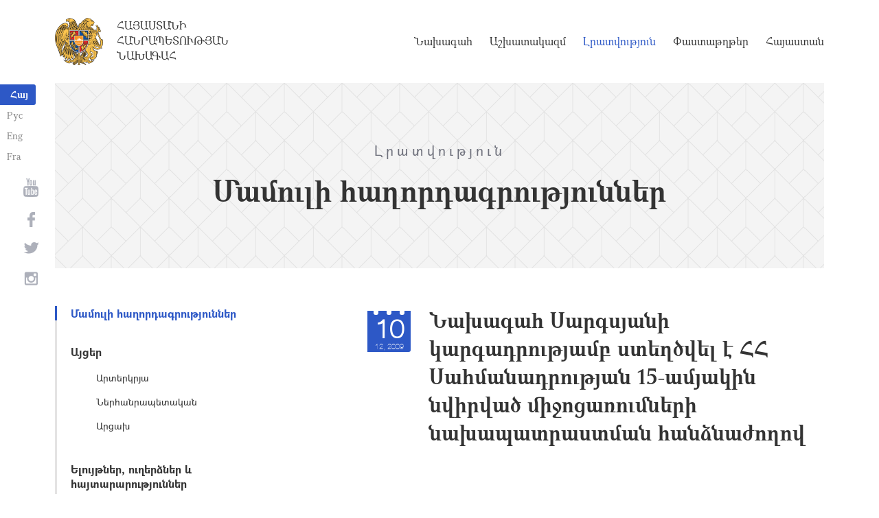

--- FILE ---
content_type: text/html; charset=UTF-8
request_url: https://www.president.am/hy/press-release/item/2009/12/10/news-841/
body_size: 4117
content:
<!DOCTYPE html>
<!--[if lte IE 1]>
##########################################################################
#
#                  _           _     _             _    _      _ _
#                 (_)         | |   | |           | |  | |    | (_)
#  _ __  _ __ ___  _  ___  ___| |_  | |__  _   _  | |__| | ___| |___  __
# | '_ \| '__/ _ \| |/ _ \/ __| __| | '_ \| | | | |  __  |/ _ \ | \ \/ /
# | |_) | | | (_) | |  __/ (__| |_  | |_) | |_| | | |  | |  __/ | |>  <
# | .__/|_|  \___/| |\___|\___|\__| |_.__/ \__, | |_|  |_|\___|_|_/_/\_\
# | |            _/ |                       __/ |
# |_|           |__/                       |___/
#
# URL: https://www.helix.am
#
##########################################################################
<![endif]-->
<html lang="hy">
<head>
    <meta charset="utf-8" />
    <meta name="viewport" content="width=device-width" />
    <meta name="description" content="" />
    <meta name="keywords" content="" />
    <meta property="og:title" content="" />
    <meta property="og:description" content="" />
    <meta property="og:image" content="/img/og-image-hy.png" />    <meta property="og:type" content="website" />
    <meta name="format-detection" content="telephone=no" />
	<meta http-equiv="imagetoolbar" content="no" />
   <title>Նախագահ Սարգսյանի կարգադրությամբ ստեղծվել է ՀՀ Սահմանադրության 15-ամյակին նվիրված միջոցառումների նախապատրաստման հանձնաժողով - Մամուլի հաղորդագրություններ   - Լրատվություն - Հայաստանի Հանրապետության Նախագահ</title>
    <link rel="icon" href="/favicon.png" />
    <link rel="shortcut icon" href="/favicon.ico" />
    <link rel="stylesheet" href="/build/css/app-1622731193038.css" />
    <link rel="apple-touch-icon" sizes="57x57" href="/img/apple-touch-icon-57x57.png" />
    <link rel="apple-touch-icon" sizes="72x72" href="/img/apple-touch-icon-72x72.png" />
    <link rel="apple-touch-icon" sizes="114x114" href="/img/apple-touch-icon-114x114.png" />
    <link rel="alternate" type="application/rss+xml" title="RSS" href="/rss/?l=hy" />
    <script src="/build/js/top-libs-1622731193038.js"></script>
        <script type="text/javascript">
	  var _gaq = _gaq || [];
	  _gaq.push(['_setAccount', 'UA-201949-9']);
	  _gaq.push(['_trackPageview']);
	
	  (function() {
	    var ga = document.createElement('script'); ga.type = 'text/javascript'; ga.async = true;
	    ga.src = ('https:' == document.location.protocol ? 'https://ssl' : 'http://www') + '.google-analytics.com/ga.js';
	    var s = document.getElementsByTagName('script')[0]; s.parentNode.insertBefore(ga, s);
	  })();
	
	</script>
	<script type='text/javascript' src='https://platform-api.sharethis.com/js/sharethis.js#property=5e216931b3dbab0012fc4d44&product=inline-share-buttons&cms=sop' async='async'></script>
</head>
<body>
	
<header>
	<!--sphider_noindex-->
    <div class="top-box">
        <div class="center center--1740 clear-fix">

            <ul class="language-list">
	             <li class="language-list__item">
                    <a href="/hy/press-release/item/2009/12/10/news-841/" class="language-list__link db fs14 grapalat-mariam-bold">Հայ</a>
                </li>
                <li class="language-list__item">
                    <a href="/ru/press-release/item/2009/12/10/news-841/" class="language-list__link db fs14 grapalat-mariam-regular">Рус</a>
                </li>
               
                <li class="language-list__item">
                    <a href="/en/press-release/item/2009/12/10/news-841/" class="language-list__link db fs14 grapalat-mariam-regular">Eng</a>
                </li>
                
                <li class="language-list__item">
                    <a href="/fr/press-release/item/2009/12/10/news-841/" class="language-list__link db fs14 grapalat-mariam-regular">Fra</a>
                </li>

            </ul>

            <a href="/hy/" class="top-box__logo-link fl sprite-b db pr tu grapalat-mariam-regular">Հայաստանի Հանրապետության Նախագահ</a>

            <div class="top-box__right fr">
			
                <!--<button id="show-search-form" class="search-btn fr sprite" type="button"></button>
                <form action="/hy/search/" class="search-form fr dn" autocomplete="off" id="search-hov">
 	                  <div class="search-form__box pr">
                        <input class="search-form__input fs18" id="kw" type="text" name="query_t" placeholder="Որոնում" autocomplete="off" />
                        <input type="hidden" value="1" name="search" />
                        <button class="search-btn sprite" type="submit"></button>
                    </div>
                </form>-->
               
                <nav class="menu fr">
                    <ul class="menu__list">
													<li class="menu__item ver-top-box"><a class="menu__link db grapalat-mariam-regular" href="/hy/Vahagn-Khachaturyan-bio/">Նախագահ</a></li>
													<li class="menu__item ver-top-box"><a class="menu__link db grapalat-mariam-regular" href="/hy/staff/">Աշխատակազմ</a></li>
													<li class="menu__item ver-top-box"><a class="menu__link menu__link--active db grapalat-mariam-regular" href="/hy/press-release/">Լրատվություն</a></li>
													<li class="menu__item ver-top-box"><a class="menu__link db grapalat-mariam-regular" href="/hy/decrees/">Փաստաթղթեր</a></li>
													<li class="menu__item ver-top-box"><a class="menu__link db grapalat-mariam-regular" href="/hy/general-information/">Հայաստան</a></li>
						                    </ul>
                </nav>
                <div id="burger" class="dn pr">
                    <div class="lines line-1"></div>
                    <div class="lines line-2"></div>
                    <div class="lines line-3"></div>
                </div>
            </div>

        </div>
    </div>
	<!--/sphider_noindex-->
</header>
<main>    <div class="page-header">
        <div class="center center--1740">
            <div class="page-header__inner tc">
                <span class="page-header__category fs20 ver-top-box">Լրատվություն</span>
                <h2 class="page-header__title fs42 grapalat-mariam-bold">Մամուլի հաղորդագրություններ  </h2>
            </div>
        </div>
    </div>

    <div class="inner-wrapper">
		
        <div class="center center--1740 clear-fix">
            <!--sphider_noindex-->
            <div class="inner-wrapper__left fl">
				<div class="inner-wrapper__menu-toggle fb sprite-b pr select-none dn"></div><ul class="inner-wrapper__list"><li class="inner-wrapper__list-item inner-wrapper__list-item--has-sub"><a href="/hy/press-release/" class="inner-wrapper__list-link db fb pr inner-wrapper__list-link--active">Մամուլի հաղորդագրություններ  </a></li><li class="inner-wrapper__list-item"><a href="/hy/foreign-visits/" class="inner-wrapper__list-link db fb pr">Այցեր</a><ul class="inner-wrapper__second-list"><li class="inner-wrapper__second-list-item"><a class="inner-wrapper__second-list-link db fs14" href="/hy/foreign-visits/">Արտերկրյա </a></li><li class="inner-wrapper__second-list-item"><a class="inner-wrapper__second-list-link db fs14" href="/hy/domestic-visits/">Ներհանրապետական</a></li><li class="inner-wrapper__second-list-item"><a class="inner-wrapper__second-list-link db fs14" href="/hy/Artsakh-visits/">Արցախ</a></li></ul></li><li class="inner-wrapper__list-item"><a href="/hy/statements-and-messages/" class="inner-wrapper__list-link db fb pr">Ելույթներ, ուղերձներ և հայտարարություններ</a></li><li class="inner-wrapper__list-item"><a href="/hy/interviews-and-press-conferences/" class="inner-wrapper__list-link db fb pr">Հարցազրույցներ և մամուլի ասուլիսներ</a></li><li class="inner-wrapper__list-item"><a href="/hy/videos/" class="inner-wrapper__list-link db fb pr">Տեսանյութեր</a></li><li class="inner-wrapper__list-item"><a href="/hy/condolence/" class="inner-wrapper__list-link db fb pr">Հեռագրեր և ուղերձներ     </a><ul class="inner-wrapper__second-list"><li class="inner-wrapper__second-list-item"><a class="inner-wrapper__second-list-link db fs14" href="/hy/congratulatory/">Շնորհավորական</a></li><li class="inner-wrapper__second-list-item"><a class="inner-wrapper__second-list-link db fs14" href="/hy/condolence/">Ցավակցական</a></li></ul></li><li class="inner-wrapper__list-item"><a href="/hy/media-accreditation/" class="inner-wrapper__list-link db fb pr">Զանգվածային լրատվության միջոցների հավատարմագրում</a></li><li class="inner-wrapper__list-item"><a href="/hy/announcements/" class="inner-wrapper__list-link db fb pr">Հայտարարություններ</a></li></ul>            </div>
            <!--/sphider_noindex-->
            <div class="inner-wrapper__right">

                					
																				


	
	
	<div class="inner-wrapper__header pr">
        <div class="date-cub date-cub--small pr tc">
            <div class="date-cub__dots">
                <div class="date-cub__dots--center"></div>
            </div>
            <div class="date-cub__number fs38 helvetica-neue">10</div>
            <div class="date-cub__points fs11 helvetica-neue-light">12, 2009</div>
        </div>
        <h1 class="inner-wrapper__title grapalat-mariam-bold fs30">Նախագահ Սարգսյանի կարգադրությամբ ստեղծվել է ՀՀ Սահմանադրության 15-ամյակին նվիրված միջոցառումների նախապատրաստման հանձնաժողով</h1>
    </div>
	
	    
        <div class="album"></ul></div>	<div class="static-content fs18">
						
						<div class="news-text">
				Նախագահ Սերժ Սարգսյանը կարգադրություն է ստորագրել Հայաստանի Հանրապետության Սահմանադրության 15-ամյակին նվիրված միջոցառումների նախապատրաստման եւ կազմակերպման հանձնաժողով ստեղծելու մասին:<br />Հանձնաժողովի նախագահն է ՀՀ վարչապետ Տիգրան Սարգսյանը:<br /><br />				
								<ul id="old_videos">
								</ul>
				<div class="clear-both"></div>
						</div>
			
			
			
		<p><a href="/hy/press-release/">&larr; Վերադառնալ</a></p>
	</div>

											                <div class="soc-box">
                    						<div class="sharethis-inline-share-buttons"></div>
					                </div>

            </div>
        </div>

    </div>

</main>

<footer>
	<!--sphider_noindex-->
    <div class="center center--1740">
        <div class="bottom-info-box clear-fix">
            <div class="bottom-info-box__subscribe-box fr">

                <form action="#" method="post" class="subscribe-form" id="mailing_list">

                    <div class="subscribe-form__title ver-top-box fb fs22">Բաժանորդագրություն</div>
                    <div class="subscribe-form__box ver-top-box pr">
                        <input autocomplete="off" class="subscribe-form__input fs18" type="text" name="email" placeholder="էլփոստ" />
                        <input type="hidden" name="language" value="hy" />
                        <div class="form-error-text fs12"></div>
                        <div class="form-ok-text fs12"></div>
                        <button class="blue-btn blue-btn--send sprite-b center-center-before" type="submit"></button>
                    </div>

                    <script>
	                window.addEventListener('DOMContentLoaded', function(){
	                    $("#mailing_list").submit(function() {
		                    var subscribeBtn = $('.subscribe-form .blue-btn');
		                    subscribeBtn.attr('disabled', 'disabled');
		                    $(".subscribe-form__box").removeClass('form-error');
		                    $(".subscribe-form__box .form-error-text, .subscribe-form__box .form-ok-text").html('');
							$.post('/ajax/subscribe/', $("#mailing_list").serialize(), function(data) {
								if(data.error) {
									$(".subscribe-form__box").addClass('form-error');
									$(".subscribe-form__box .form-error-text").html(data.error);
								}
								if(data.ok) {
									$(".subscribe-form__box .subscribe-form__input").val('');
									$(".subscribe-form__box .form-ok-text").html(data.ok);
								}
								subscribeBtn.removeAttr('disabled');
							})
							return false
						})
					});
                    </script>

                </form>
            </div>
            <p class="bottom-info-box__place fl fs12 sprite-b pr">Հասցե՝ Հայաստանի Հանրապետություն, ք. Երևան, 0024, 
Մարշալ Բաղրամյան պողոտա 26/1
</p>
        </div>

        <ul class="soc-list tc">
            <li class="soc-list__item">
                <a href="http://www.youtube.com/presidentpress" class="soc-list__link soc-list__link--yt ver-top-box fs14 sprite" target="_blank"></a>
            </li>
                        <li class="soc-list__item">
                <a href="https://www.facebook.com/ՀՀ-նախագահի-աշխատակազմ-Office-of-the-President-of-the-Republic-of-Armenia-259548888027722/" class="soc-list__link soc-list__link--fb ver-top-box fs14 sprite" target="_blank"></a>
            </li>
            <li class="soc-list__item">
                <a href="https://twitter.com/President_Arm" class="soc-list__link soc-list__link--tw ver-top-box fs14 sprite" target="_blank"></a>
            </li>
            <li class="soc-list__item">
                <a href="https://instagram.com/arm_president_office?igshid=YmMyMTA2M2Y=" class="soc-list__link soc-list__link--in ver-top-box fs14 sprite" target="_blank"></a>
            </li>
        </ul>

        <div class="bottom-box clear-fix">
            <ul class="bottom-box__list fr">
                <li class="bottom-box__item ver-top-box">
                    <a href="&#109;&#97;&#105;&#108;&#116;&#111;&#58;%77%65%62%6d%61%73%74%65%72@%70%72%65%73%69%64%65%6e%74.%61%6d" class="bottom-box__link db fs14">Վեբ մասնագետ</a>
                </li><li class="bottom-box__item ver-top-box">
                    <a href="/hy/links/" class="bottom-box__link db fs14">Հղումներ</a>
                </li><li class="bottom-box__item ver-top-box">
                    <a href="/hy/sitemap/" class="bottom-box__link db fs14">Կայքի քարտեզ</a>
                </li>
            </ul>
	            <p class="bottom-box__copyrights fl fs12 sprite-b pr"><a href="https://creativecommons.org/licenses/by-sa/3.0/" rel="external"><img src="https://mirrors.creativecommons.org/presskit/buttons/80x15/png/by-sa.png" width="80" height="15" alt="" ></a> <span class="arl">&copy;</span> 1999-2025 Հայաստանի Հանրապետության Նախագահի աշխատակազմ, Հեղինակային իրավունքները պաշտպանված են:</p>
        </div>
    </div>
	<!--/sphider_noindex-->
</footer>

<script src="/build/js/libs-1622731193038.js"></script>

</body>
</html>

--- FILE ---
content_type: application/javascript
request_url: https://www.president.am/build/js/top-libs-1622731193038.js
body_size: 985
content:
"use strict";var e,t,a,r=navigator.appVersion,n=navigator.userAgent,o=navigator.appName,s=""+parseFloat(navigator.appVersion);-1!=(t=n.indexOf("OPR/"))?(o="Opera",s=n.substring(t+4)):-1!=(t=n.indexOf("Opera"))?(o="Opera",s=n.substring(t+6),-1!=(t=n.indexOf("Version"))&&(s=n.substring(t+8))):-1!=(t=n.indexOf("MSIE"))?(o="Microsoft Internet Explorer",s=n.substring(t+5)):-1!=(t=n.indexOf("Chrome"))?(o="Chrome",s=n.substring(t+7)):-1!=(t=n.indexOf("Safari"))?(o="Safari",s=n.substring(t+7),-1!=(t=n.indexOf("Version"))&&(s=n.substring(t+8))):-1!=(t=n.indexOf("Firefox"))?(o="Firefox",s=n.substring(t+8)):(e=n.lastIndexOf(" ")+1)<(t=n.lastIndexOf("/"))&&(o=n.substring(e,t),s=n.substring(t+1),o.toLowerCase()==o.toUpperCase()&&(o=navigator.appName)),-1!=(a=s.indexOf(";"))&&(s=s.substring(0,a)),-1!=(a=s.indexOf(" "))&&(s=s.substring(0,a));var i=parseInt(""+s,10);function c(){var s="/web-fonts/css/style.css?v=1";function i(e){if(!/MSIE 8\.0|MSIE 7\.0|MSIE 6\.0/.test(navigator.userAgent)){var t=document.createElement("style");t.innerHTML=e,document.getElementsByTagName("head")[0].appendChild(t)}}!function(){if(window.localStorage&&window.XMLHttpRequest)if(o=s,window.localStorage&&localStorage.font_css_cache&&localStorage.font_css_cache_file===o)i(localStorage.font_css_cache);else{var e=new XMLHttpRequest;e.open("GET",s,!0),r="load",n=function(){if(4===e.readyState){i(e.responseText);try{localStorage.font_css_cache=e.responseText,localStorage.font_css_cache_file=s}catch(e){Storage.prototype._setItem=Storage.prototype.setItem,Storage.prototype.setItem=function(){},alert('Your web browser does not support storing settings locally. The most common cause of this is using "Private Browsing Mode". Some settings may not save or some features may not work properly for you.')}}},(a=e).addEventListener?a.addEventListener(r,n,!1):a.attachEvent&&a.attachEvent("on"+r,n),e.send()}else{var t=document.createElement("link");t.href=s,t.rel="stylesheet",t.type="text/css",document.getElementsByTagName("head")[0].appendChild(t),document.cookie="font_css_cache"}var a,r,n;var o}()}isNaN(i)&&(s=""+parseFloat(navigator.appVersion),i=parseInt(navigator.appVersion,10)),("Firefox"==o&&parseInt(i)<4||"Chrome"==o&&parseInt(i)<3||"Opera"==o&&parseInt(i)<11||"Safari"==o&&parseInt(i)<5||"Microsoft Internet Explorer"==o&&parseInt(i)<10)&&(window.location.href="/cap.php");try{c()}catch(e){localStorage.clear(),c()}